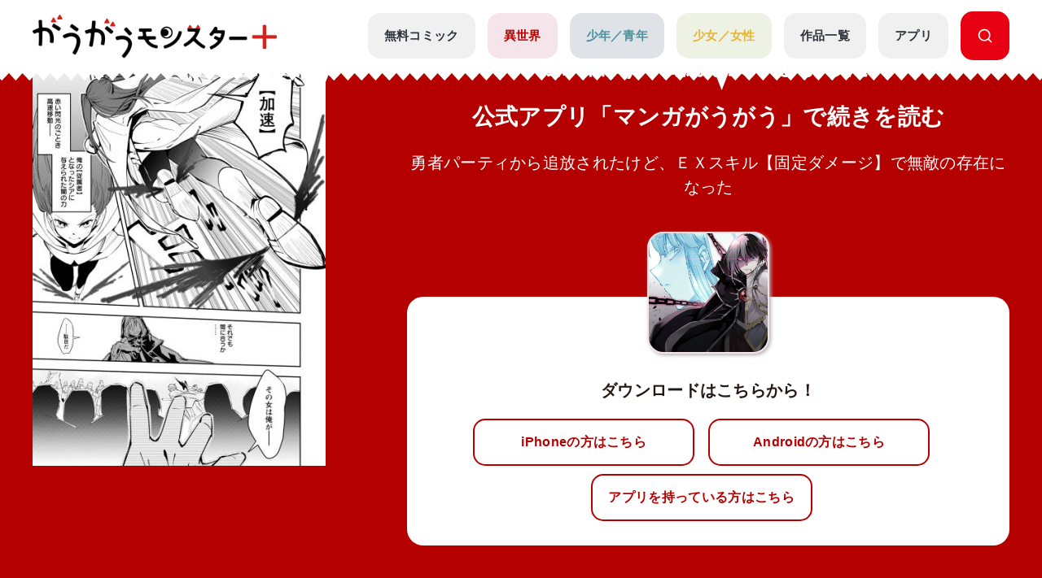

--- FILE ---
content_type: text/javascript;charset=utf-8
request_url: https://id.cxense.com/public/user/id?json=%7B%22identities%22%3A%5B%7B%22type%22%3A%22ckp%22%2C%22id%22%3A%22mkr5p17h7gz9kw3s%22%7D%2C%7B%22type%22%3A%22lst%22%2C%22id%22%3A%2232s6abyfm04023p92njv57tbpj%22%7D%2C%7B%22type%22%3A%22cst%22%2C%22id%22%3A%2232s6abyfm04023p92njv57tbpj%22%7D%5D%7D&callback=cXJsonpCB2
body_size: 189
content:
/**/
cXJsonpCB2({"httpStatus":200,"response":{"userId":"cx:75xghl3ik81o1kikb1219y4jz:37eekd01l9mra","newUser":true}})

--- FILE ---
content_type: text/javascript;charset=utf-8
request_url: https://p1cluster.cxense.com/p1.js
body_size: 101
content:
cX.library.onP1('32s6abyfm04023p92njv57tbpj');


--- FILE ---
content_type: application/javascript
request_url: https://gaugau.futabanet.jp/build/assets/app-6b1ce320.js
body_size: 852
content:
import{a as d}from"./axios-c24e582b.js";import{$ as n}from"./slick-72e7a463.js";import"./_contents-f42c1334.js";window.axios=d;window.axios.defaults.headers.common["X-Requested-With"]="XMLHttpRequest";window.$=window.jQuery=n;class l{constructor(e){this.header=document.querySelector(`.${e}`),this.headerHeight=this.header.offsetHeight,this.mainVisual=document.querySelector(".mainVisual"),this.mainVisualHeight=this.mainVisual.offsetHeight,this.handleEvents(e)}handleEvents(e){this.deviceAgent(e),window.addEventListener("scroll",()=>{this.scrollPos=window.pageYOffset,this.mainVisualHeight<this.scrollPos?this.header.classList.add(`${e}-scrollActive`):this.header.classList.remove(`${e}-scrollActive`)})}deviceAgent(e){navigator.userAgent.indexOf("iPhone")>0||navigator.userAgent.indexOf("Android")>0&&navigator.userAgent.indexOf("Mobile")>0||navigator.userAgent.indexOf("iPad")>0||navigator.userAgent.indexOf("Android")>0||this.headerHover(e)}headerHover(e){this.header.addEventListener("mouseenter",()=>{this.header.classList.add(`${e}-hoverActive`)}),this.header.addEventListener("mouseleave",()=>{this.header.classList.remove(`${e}-hoverActive`),this.header.classList.add(`${e}-timer`),this.header.addEventListener("transitionend",()=>{this.header.classList.remove(`${e}-timer`)})})}}document.addEventListener("DOMContentLoaded",()=>{document.querySelector(".is-header")&&new l("is-header")});document.addEventListener("DOMContentLoaded",i=>{const e=document.querySelector(".header"),t=document.querySelector(".visualSlider-top"),s=document.querySelector(".pageTitle");if(e&&(e.classList.remove("out-header"),e.classList.add("in-header"),t&&s)){e.style.position="static",s.style.paddingTop="0";const r=()=>s.getBoundingClientRect().top+window.pageYOffset;window.addEventListener("scroll",()=>{const o=window.pageYOffset,a=r();o>=a?(e.style.position="fixed",e.style.top="0",e.style.left="0"):(e.style.position="static",e.style.top="",e.style.width="",e.style.zIndex="")})}});$(".is-visualSlider").slick({infinite:!0,autoplay:!0,autoplaySpeed:2e3,speed:1e3,slidesToShow:1,lazyLoad:"progressive",slidesToScroll:1,arrows:!1,dots:!0,centerMode:!0,variableWidth:!0,centerPadding:"40px",pauseOnFocus:!1,pauseOnHover:!1,responsive:[{breakpoint:768,settings:{variableWidth:!0,arrows:!1,centerPadding:"20px"}},{breakpoint:1200,settings:{centerPadding:"40px",variableWidth:!0}}]});$(".is-comicsSlider__grid-shift").slick({slidesToShow:6,slidesToScroll:6,arrows:!0,infinite:!1,responsive:[{breakpoint:1200,settings:{slidesToShow:5,slidesToScroll:5}},{breakpoint:768,settings:{slidesToShow:2.2,slidesToScroll:2,arrows:!1}}]});$(".is-comics__grid-shift").slick({slidesToShow:4,slidesToScroll:4,arrows:!1,infinite:!1,responsive:[{breakpoint:1200,settings:{slidesToShow:4,slidesToScroll:4}},{breakpoint:768,settings:{slidesToShow:2.2,slidesToScroll:2,arrows:!1}}]});$(".is-comicsSlider__grid-pickup").slick({infinite:!0,autoplay:!0,slidesToShow:5,slidesToScroll:5,autoplaySpeed:2e3,speed:1e3,arrows:!0,centerMode:!0,centerPadding:"70px",variableWidth:!0,pauseOnFocus:!1,pauseOnHover:!1,responsive:[{breakpoint:768,settings:{slidesToShow:1,slidesToScroll:1,centerPadding:"30%",variableWidth:!1,arrows:!1}}]});$(".is-bannerSlider__grid").slick({infinite:!0,autoplay:!0,slidesToShow:1,autoplaySpeed:2e3,speed:1e3,centerMode:!0,arrows:!1,centerPadding:"70px",variableWidth:!0,pauseOnFocus:!1,pauseOnHover:!1,dots:!0,responsive:[{breakpoint:768,settings:{infinite:!0,autoplay:!0,centerMode:!0,slidesToShow:1,centerPadding:"70px",variableWidth:!0}}]});
